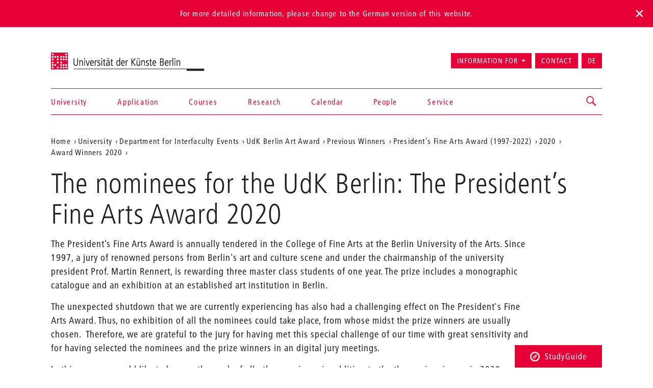

--- FILE ---
content_type: text/html; charset=utf-8
request_url: https://www.udk-berlin.de/en/university/department-for-interfaculty-events/udk-berlin-the-presidents-fine-arts-award/award-winners-2020/the-nominees-for-the-udk-berlin-the-presidents-fine-arts-award-2020/
body_size: 5643
content:
<!DOCTYPE html>
<html class="no-js" lang="en">
<head>

<meta charset="utf-8">
<!-- 
	Created by: ressourcenmangel GmbH, http://www.ressourcenmangel.de, Tel.: 030 61002450

	This website is powered by TYPO3 - inspiring people to share!
	TYPO3 is a free open source Content Management Framework initially created by Kasper Skaarhoj and licensed under GNU/GPL.
	TYPO3 is copyright 1998-2026 of Kasper Skaarhoj. Extensions are copyright of their respective owners.
	Information and contribution at https://typo3.org/
-->




<meta name="generator" content="TYPO3 CMS" />
<meta name="viewport" content="width=device-width, initial-scale=1.0" />
<meta name="twitter:card" content="summary" />






<script src="/typo3temp/assets/js/5508b6c4f0.js?1644250454"></script>


<title>The nominees for the UdK Berlin: The President’s Fine Arts Award 2020 – Universität der Künste Berlin</title>
<link rel="dns-prefetch" href="//fast.fonts.net" />
<link rel="dns-prefetch" href="//www.udk-berlin.de/assets" />
<link rel="preload" href="//www.udk-berlin.de/assets/1.4.0/www.udk-berlin.de/fonts/1572283/98ade8b2-89f0-43a5-87d1-a005ec31711b.woff" as="font" />
<link rel="preload" href="//www.udk-berlin.de/assets/1.4.0/www.udk-berlin.de/fonts/1572291/f613167f-bea4-4da9-886e-453d157dff7d.woff" as="font" />
<link rel="preload" href="//www.udk-berlin.de/assets/1.4.0/www.udk-berlin.de/fonts/1572299/0c84ca39-6f05-4db7-91c7-9fb771a47622.woff" as="font" />
<script src="//www.udk-berlin.de/assets/1.4.0/www.udk-berlin.de/javascripts/main-head.js" async="async"></script>
<!--[if lt IE 9]><script src="//www.udk-berlin.de/assets/1.4.0/www.udk-berlin.de/components/html5shiv/dist/html5shiv-printshiv.min.js"></script><![endif]-->
<!--[if lte IE 8]><script src="//www.udk-berlin.de/assets/1.4.0/www.udk-berlin.de/components/es5-shim/es5-shim.min.js"></script><![endif]-->
<link rel="apple-touch-icon-precomposed" href="//www.udk-berlin.de/assets/1.4.0/www.udk-berlin.de/images/icon-152x152.png" />
<link rel="msapplication-TileImage" href="//www.udk-berlin.de/assets/1.4.0/www.udk-berlin.de/images/icon-152x152.png" />
<link rel="msapplication-TileColor" href="#e70036" />
<!--[if gt IE 8]><!--><link rel="stylesheet" type="text/css" href="//www.udk-berlin.de/assets/1.4.0/www.udk-berlin.de/stylesheets/main.css" /><!--<![endif]-->
<!--[if lte IE 8]><link rel="stylesheet" type="text/css" href="//www.udk-berlin.de/assets/1.4.0/www.udk-berlin.de/stylesheets/main-ie8.css" /><![endif]-->

<script>window.UdK = {assetsUrl: '//www.udk-berlin.de/assets',assetsVersion: '1.4.0',}</script><link rel="stylesheet" type="text/css" href="https://www.udk-berlin.de/typo3conf/ext/udkcebasic/Resources/Public/video-livestream.css" /><link rel="stylesheet" type="text/css" href="https://www.udk-berlin.de/typo3conf/ext/dreipc_udk/Resources/Public/Frontend/Build/bundle.css" media="all">            <meta name="robots" content="index,follow">
            <meta name="google-site-verification" content="k4UJ2AOsEZfrdyJ_6WhaLzLFaD59fw96xozUSJeIygM" />
<link rel="canonical" href="https://www.udk-berlin.de/en/university/department-for-interfaculty-events/udk-berlin-the-presidents-fine-arts-award/award-winners-2020/the-nominees-for-the-udk-berlin-the-presidents-fine-arts-award-2020/"/>

<link rel="alternate" hreflang="de" href="https://www.udk-berlin.de/universitaet/stabsstelle-ueberfakultaere-veranstaltungen/preis-des-praesidenten-der-udk-berlin-fuer-meisterschuelerinnen-und-meisterschueler-der-bildenden-kunst/bisherige-preistraegerinnen/2020/preistraegerinnen-2020/die-nominierten-des-preises-des-praesidenten-der-udk-berlin-2020/"/>
<link rel="alternate" hreflang="en" href="https://www.udk-berlin.de/en/university/department-for-interfaculty-events/udk-berlin-the-presidents-fine-arts-award/award-winners-2020/the-nominees-for-the-udk-berlin-the-presidents-fine-arts-award-2020/"/>
<link rel="alternate" hreflang="x-default" href="https://www.udk-berlin.de/universitaet/stabsstelle-ueberfakultaere-veranstaltungen/preis-des-praesidenten-der-udk-berlin-fuer-meisterschuelerinnen-und-meisterschueler-der-bildenden-kunst/bisherige-preistraegerinnen/2020/preistraegerinnen-2020/die-nominierten-des-preises-des-praesidenten-der-udk-berlin-2020/"/>
</head>
<body>


	
			
			<div class="alert alert-top alert-lang-noticed">
				For more detailed information, please change to the German version of this website.
				<div class="lang-noticed js-lang-noticed"></div>
			</div>
		


<div class="page">
<header id="header" role="banner" class="container">
    <h1><a href="/en/">Universität der Künste Berlin</a></h1>
    <ul aria-label="Jump to…" class="skipto">
        <li><a href="#main-container">Jump to content</a></li>
        <li><a href="#navigations">Jump to navigation</a></li>
        <li><a href="#footer">Jump to end of page</a></li>
    </ul>
    <nav id="navigation" role="navigation">
        <h1 class="sr-only">Navigation &amp; search</h1>
        <button type="button" aria-controls="navigations" class="navigation-toggle"><span class="sr-only">Show/hide navigation</span><span class="icon-bar"></span><span class="icon-bar"></span><span class="icon-bar"></span></button>
        <div id="navigations">
            <ul id="main-navigation"><li><a href="/en/home/">Home</a></li><li><a href="/en/university/">University</a></li><li><a href="/en/application/">Application</a></li><li><a href="/en/courses/">Courses</a></li><li><a href="/en/research/">Research</a></li><li><a href="/en/calendar/">Calendar</a></li><li><a href="/en/people/">People</a></li><li><a href="/en/service/">Service</a></li></ul>
            <ul id="secondary-navigation">
                <li><span role="button" aria-controls="information_for" id="button-information_for">Information for</span><ul id="information_for" aria-expanded="false" tabindex="-1" data-duration="0" role="menu" aria-labelledby="button-information_for" class="submenu"><li><a href="/en/application/">prospective students</a></li><li><a href="/en/service/international-office/">International Students</a></li><li><a href="/en/university/alumni/">Alumni</a></li><li><a href="/en/service/press-communications/">Press</a></li></ul></li><li><a href="/en/quick-access/contact/">Contact</a></li><li><a href="/universitaet/stabsstelle-ueberfakultaere-veranstaltungen/preis-des-praesidenten-der-udk-berlin-fuer-meisterschuelerinnen-und-meisterschueler-der-bildenden-kunst/bisherige-preistraegerinnen/2020/preistraegerinnen-2020/die-nominierten-des-preises-des-praesidenten-der-udk-berlin-2020/" title="Deutsche Version" aria-label="Zur deutschen Version wechseln" lang="de">DE</a></li>
            </ul>
        </div>
        


        
    <div id="search">
        <a href="/suche/" role="button" aria-controls="search-input" class="search-toggle"><span class="sr-only"></span></a>
        <form method="get" class="searchform" id="search-input" action="/en/search/" data-suggest="/en/search/suggest.json" data-suggest-header="Top Results" accept-charset="utf-8">
            
            
            
            <input
                placeholder="Search: study programs, events, people, ..."
                aria-label="Keyword search"
                type="search"
                name="search[q]"
                value=""
                autocomplete="off"
            />
        </form>
    </div>

    



    </nav>
</header>

<main id="main-container" class="container">
    <div class="inner-content">
        <nav role="navigation" id="breadcrumb">
				<h2 class="sr-only" id="breadcrumb-label">Aktuelle Position auf der Webseite</h2>
				<ul aria-labelledby="breadcrumb-label"><li><a href="/en/">Home</a></li><li><a href="/en/university/">University</a></li><li><a href="/en/university/marketing-university-events/university-events/">Department for Interfaculty Events</a></li><li><a href="/en/university/marketing-university-events/university-events/translate-to-english-udk-berlin-art-award/">UdK Berlin Art Award</a></li><li><a href="/en/university/marketing-university-events/university-events/translate-to-english-udk-berlin-art-award/translate-to-english-vergangene-preistraegerinnen/">Previous Winners</a></li><li><a href="/en/university/department-for-interfaculty-events/udk-berlin-the-presidents-fine-arts-award/previous-winners/">President’s Fine Arts Award (1997-2022)</a></li><li><a href="/en/university/department-for-interfaculty-events/udk-berlin-the-presidents-fine-arts-award/previous-winners/2020/">2020</a></li><li><a href="/en/university/department-for-interfaculty-events/udk-berlin-the-presidents-fine-arts-award/previous-winners/2020/award-winners-2020/">Award Winners 2020</a></li><li><a href="/en/university/department-for-interfaculty-events/udk-berlin-the-presidents-fine-arts-award/award-winners-2020/the-nominees-for-the-udk-berlin-the-presidents-fine-arts-award-2020/"></a></li></ul>
				</nav>
        <header class="page-header">
            <h1>The nominees for the UdK Berlin: The President’s Fine Arts Award 2020</h1>
            
<a id="c84411" style="visibility:hidden;"></a><a id="c84980"></a><p>The President’s Fine Arts Award is annually tendered in the College of Fine Arts at the Berlin University of the Arts. Since 1997, a jury of renowned persons from Berlin's art and culture scene and under the chairmanship of the university president Prof. Martin Rennert, is rewarding three master class students of one year. The prize includes a monographic catalogue and an exhibition at an established art institution in Berlin.</p><p>The unexpected shutdown that we are currently experiencing has also had a challenging effect on The President`s Fine Arts Award. Thus, no exhibition of all the nominees could take place, from whose midst the prize winners are usually chosen.&nbsp; Therefore, we are grateful to the jury for having met this special challenge of our time with great sensitivity and for having selected the nominees and the prize winners in an&nbsp;digital jury meetings.</p><p>In this way, we would like to honour the work of all other nominees in addition to the three prizewinners in 2020.</p><p>In addition to those listed here, Younggeun Kim (class of <a href="https://www.udk-berlin.de/en/people/detail/person/show/ina-weber/" target="_blank" class="external-link-new-window">Prof. Ina Weber</a>) was nominated.</p>


        </header>

        <section class="overview-section grid is-flexible-grid has-controls ">
            
                <div class="grid-controls">
                    <nav class="grid-controls-search">
                        <h3 class="sr-only">Suche</h3>
                        <form id="grid-search" role="form" action="/en/search/" method="get">
                            <label for="q" class="sr-only">Search term</label>
                            <input data-autocomplete="[{&quot;url&quot;:&quot;?eID=suggest&id=110&area=university&lang=en&term=*&quot;}]" id="q" type="text" name="tx_rsmudksearch_search[searchQuery][queryString]" placeholder="Search in this area" class="form-control">
                            <input name="tx_rsmudksearch_search[searchQuery][areas][]" value="university" type="hidden"/>
                            <button type="submit" class="sr-only">Search</button>
                        </form>
                    </nav>
                </div>
            
            <div class="row">
                <!--TYPO3SEARCH_begin-->


    

<article id="c102675" class="grid-item ">
    <a href="/en/university/department-for-interfaculty-events/udk-berlin-the-presidents-fine-arts-award/award-winners-2020/liane-aviram/">
        
            <div class="article-image">
                <img src="/fileadmin/_processed_/6/a/csm_Sheitel_2018_Liane_Aviram_13fd4b9c79.png" width="605" height="404"   alt="" title="Foto: Liane Aviram" >
                
            </div>
            
        
        <header>

            <h2>Liane Aviram</h2>
            
        </header>
        <p>class of Prof. Monica Bonvicini</p>
    </a>
    
</article>




    

<article id="c84981" class="grid-item ">
    <a href="/en/university/department-for-interfaculty-events/udk-berlin-the-presidents-fine-arts-award/award-winners-2020/the-nominees-for-the-udk-berlin-the-presidents-fine-arts-award-2020/ming-wui-bonnie-cheng/">
        
            <div class="article-image">
                <img src="/fileadmin/_processed_/b/9/csm_Bonnie_Cheng__3__d819fed504.jpg" width="605" height="403"   alt="" title="Foto: Bonnie Cheng" >
                
            </div>
            
        
        <header>

            <h2>Ming Wui Bonnie Cheng</h2>
            
        </header>
        <p>class of Prof. Josephine Pryde</p>
    </a>
    
</article>




    

<article id="c102676" class="grid-item ">
    <a href="/en/university/department-for-interfaculty-events/udk-berlin-the-presidents-fine-arts-award/award-winners-2020/marlene-hundt/">
        
            <div class="article-image">
                <img src="/fileadmin/_processed_/a/c/csm_Hundt__Marlene__3__neuneu_dfb780c854.jpg" width="605" height="404"   alt="" title="Foto: Marlene Hundt" >
                
            </div>
            
        
        <header>

            <h2>Marlene Hundt</h2>
            
        </header>
        <p>class of Prof. Valérie Favre</p>
    </a>
    
</article>




    

<article id="c84982" class="grid-item ">
    <a href="/en/university/department-for-interfaculty-events/udk-berlin-the-presidents-fine-arts-award/award-winners-2020/the-nominees-for-the-udk-berlin-the-presidents-fine-arts-award-2020/jinran-ha/">
        
            <div class="article-image">
                <img src="/fileadmin/_processed_/e/8/csm_Jinran_Ha__2__cb3c036d61.jpg" width="605" height="403"   alt="" title="Foto: Jinran Ha" >
                
            </div>
            
        
        <header>

            <h2>Jinran Ha</h2>
            
        </header>
        <p>class Prof. Ursula Neugebauer</p>
    </a>
    
</article>




    

<article id="c84983" class="grid-item ">
    <a href="/en/university/department-for-interfaculty-events/udk-berlin-the-presidents-fine-arts-award/award-winners-2020/the-nominees-for-the-udk-berlin-the-presidents-fine-arts-award-2020/jana-koslovski/">
        
            <div class="article-image">
                <img src="/fileadmin/_processed_/d/f/csm_Jana_Koslovski_Bild_01_f90eddea22.jpg" width="605" height="404"   alt="" title="Foto: Jana Koslovski" >
                
            </div>
            
        
        <header>

            <h2>Jana Koslovski</h2>
            
        </header>
        <p>class of Prof. Monica Bonvicini</p>
    </a>
    
</article>




    

<article id="c84984" class="grid-item ">
    <a href="/en/university/department-for-interfaculty-events/udk-berlin-the-presidents-fine-arts-award/award-winners-2020/the-nominees-for-the-udk-berlin-the-presidents-fine-arts-award-2020/anna-lauenstein/">
        
            <div class="article-image">
                <img src="/fileadmin/_processed_/7/c/csm_Anna_Lauenstein__1__dd834796bb.jpg" width="605" height="404"   alt="" title="Foto: Anna Lauenstein" >
                
            </div>
            
        
        <header>

            <h2>Anna Lauenstein</h2>
            
        </header>
        <p>class of Prof. Dr. phil. Hito Steyerl</p>
    </a>
    
</article>




    

<article id="c84990" class="grid-item ">
    <a href="/en/university/department-for-interfaculty-events/udk-berlin-the-presidents-fine-arts-award/award-winners-2020/the-nominees-for-the-udk-berlin-the-presidents-fine-arts-award-2020/merav-leibkuechler/">
        
            <div class="article-image">
                <img src="/fileadmin/_processed_/2/4/csm_Leibkuechler_Bild_2_36f7ab5848.png" width="605" height="404"   alt="" title="Foto: Merav Leibküchler" >
                
            </div>
            
        
        <header>

            <h2>Merav Leibküchler</h2>
            
        </header>
        <p>class of Prof. Thomas Zipp</p>
    </a>
    
</article>




    

<article id="c102677" class="grid-item ">
    <a href="/en/university/department-for-interfaculty-events/udk-berlin-the-presidents-fine-arts-award/award-winners-2020/keti-ortoidze/">
        
        <header>

            <h2>Keti Ortoidze</h2>
            
        </header>
        <p>class of Prof. Josephine Pryde</p>
    </a>
    
</article>




    

<article id="c84985" class="grid-item ">
    <a href="/en/university/department-for-interfaculty-events/udk-berlin-the-presidents-fine-arts-award/award-winners-2020/the-nominees-for-the-udk-berlin-the-presidents-fine-arts-award-2020/ahmed-ramadan/">
        
            <div class="article-image">
                <img src="/fileadmin/_processed_/2/7/csm_Ramadan_Ahmed__2__d8d247253d.jpg" width="605" height="403"   alt="" title="Foto: Ahmed Ramadan, Foto: Daniel Rupp" >
                
            </div>
            
        
        <header>

            <h2>Ahmed Ramadan</h2>
            
        </header>
        <p>class of Prof. Robert Lucander</p>
    </a>
    
</article>

<!--TYPO3SEARCH_end-->
            </div>
        </section>

        
    </div>
</main>
<div class="studyguide">
    <div class="studyguide__button-container">
        <button id="studyguide-button" class="studyguide__button" type="button" aria-controls="studyguide-content">
            <svg viewBox="0 0 200 200" role="presentation" class="icon icon-studyguide"><use xlink:href="#icon-studyguide"></use></svg>StudyGuide
        </button>
    </div>

    <div id="studyguide-content" class="studyguide__content" aria-labelledby="studyguide-button" aria-expanded="false" data-outside-close="0">
        <div class="studyguide__content-inner">
            <div class="studyguide__content-left">			<section class="overview-section">
				<div id="c35065" class="content">
					<h2>You have questions about your studies? Ask us!</h2>
					
					
							<p><a class="studyguide__more" href="/en/service/studyguide/">Open StudyGuide</a></p>
						
				</div>
			</section></div><div class="studyguide__content-right">
<a id="c81095" style="visibility:hidden;"></a><a id="c81481"></a><ul><li><a href="javascript:linkTo_UnCryptMailto(%27ocknvq%2CuvwfaiwkfgBwfm%5C%2Fdgtnkp0fg%27);" class="mail">Send mail</a></li><li>You can contact us&nbsp;via phone:<br> 	+49 30 3185 1480</li><li>Information on opening hours (telephone and InfoPoint) can be found on the StudyGuide website <a href="https://www.udk-berlin.de/en/service/studyguide/" target="_blank">https://www.udk-berlin.de/en/service/studyguide/</a></li></ul>

</div>
        </div>
    </div>
</div>

<footer id="footer" role="contentinfo">
    <div class="container">
        <h1 class="sr-only">More information</h1>
        <nav class="row">
            <div class="col-xs-1 col-sm-1 col-md-1"><h2>Colleges</h2><ul><li><a href="/en/university/college-of-fine-arts/">College of Fine Arts</a></li><li><a href="/en/university/college-of-architecture-media-and-design-1/">College of Architecture, Media and Design</a></li><li><a href="/en/university/college-of-music/">College of Music</a></li><li><a href="/en/university/college-of-performing-arts/">College of Performing Arts</a></li><li><a href="/en/courses/studying-dance-and-choreography-at-the-hzt-berlin/">Inter-University Centre for Dance</a></li><li><a href="/en/university/jazz-institute-berlin/">Jazz Institute Berlin</a></li></ul></div><div class="col-xs-1 col-sm-1 col-md-1"><h2>Information for</h2><ul><li><a href="/en/courses/all-about-the-study-process/">Prospective Students</a></li><li><a href="/en/service/international-office/">International Students</a></li><li><a href="/en/service/press-communications/">Press & Media</a></li></ul></div><div class="col-xs-1 col-sm-1 col-md-1"><h2>Quick Access</h2><ul><li><a href="/en/home/news/the-berlin-university-of-the-arts-udk-berlin-code-of-conduct/">Code of Conduct</a></li><li><a href="/en/service/studyguide/">Studyguide</a></li><li><a href="/en/quick-access/contact/">Contact</a></li><li><a href="/en/quick-access/imprint/">Imprint</a></li><li><a href="/en/quick-access/privacy-protection/">Privacy Protection</a></li></ul></div><div class="col-xs-1 col-sm-1 col-md-1"><h2>Social Media</h2><ul><li><a href="https://www.instagram.com/udkberlin/">Instagram</a></li><li><a href="http://www.facebook.com/udkberlin">Facebook</a></li><li><a href="https://de.linkedin.com/school/universit%C3%A4t-der-k%C3%BCnste-berlin/">Xing</a></li></ul></div>
        </nav>
        <p><a href="/en/" id="closing-logo">© 2026 Universität der Künste Berlin</a></p>
    </div>
</footer>

</div>
        <!-- Piwik -->
        <script type="text/javascript">
          var _paq = _paq || [];
          _paq.push(['trackPageView']);
          _paq.push(['enableLinkTracking']);
          (function() {
            var u="//tuvok.udk-berlin.de/piwik/";
            _paq.push(['setTrackerUrl', u+'piwik.php']);
            _paq.push(['setSiteId', 6]);
            var d=document, g=d.createElement('script'), s=d.getElementsByTagName('script')[0];
            g.type='text/javascript'; g.async=true; g.defer=true; g.src=u+'piwik.js'; s.parentNode.insertBefore(g,s);
          })();
        </script>
        <noscript><p><img src="//tuvok.udk-berlin.de/piwik/piwik.php?idsite=6" style="border:0;" alt="" /></p></noscript>
        <!-- End Piwik Code -->



<script data-main="/typo3conf/ext/dreipc_udk/Resources/Public/Frontend/Build/assets/main.js" src="//www.udk-berlin.de/assets/1.4.0/www.udk-berlin.de/components/requirejs/require.js" async="async"></script><script src="/typo3conf/ext/dreipc_udk/Resources/Public/Frontend/Build/bundle.js"></script>
</body>
</html>